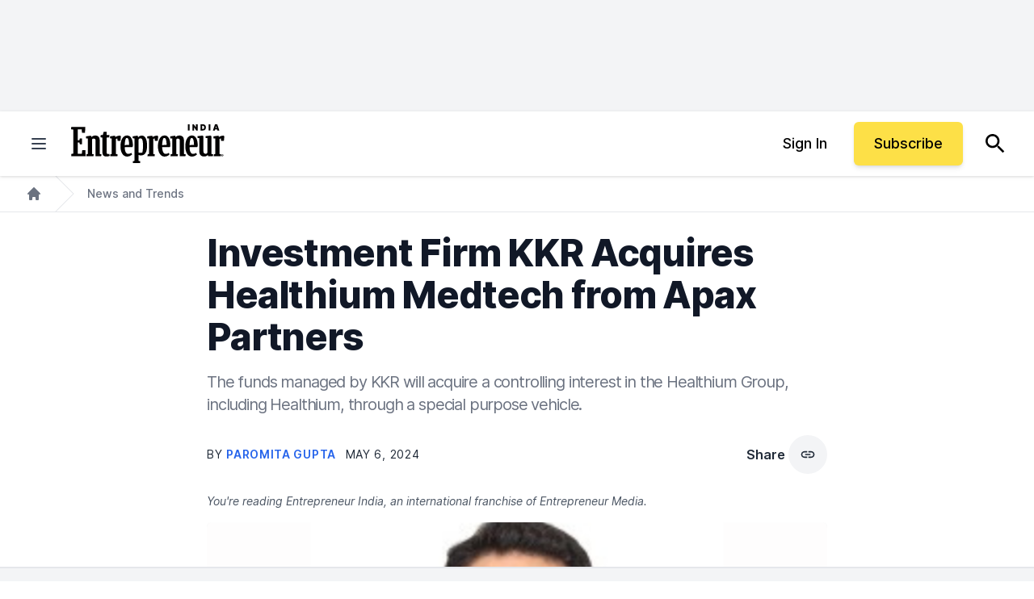

--- FILE ---
content_type: text/javascript;charset=utf-8
request_url: https://p1cluster.cxense.com/p1.js
body_size: 100
content:
cX.library.onP1('zvocmtv0sw8x3uwc2i2cjdlr3');


--- FILE ---
content_type: text/javascript;charset=utf-8
request_url: https://id.cxense.com/public/user/id?json=%7B%22identities%22%3A%5B%7B%22type%22%3A%22ckp%22%2C%22id%22%3A%22mkjeeubfqmww657e%22%7D%2C%7B%22type%22%3A%22lst%22%2C%22id%22%3A%22zvocmtv0sw8x3uwc2i2cjdlr3%22%7D%2C%7B%22type%22%3A%22cst%22%2C%22id%22%3A%22zvocmtv0sw8x3uwc2i2cjdlr3%22%7D%5D%7D&callback=cXJsonpCB1
body_size: 188
content:
/**/
cXJsonpCB1({"httpStatus":200,"response":{"userId":"cx:4apagl53izkobfbm8gs1qcpb:17l91gf63h2vd","newUser":true}})